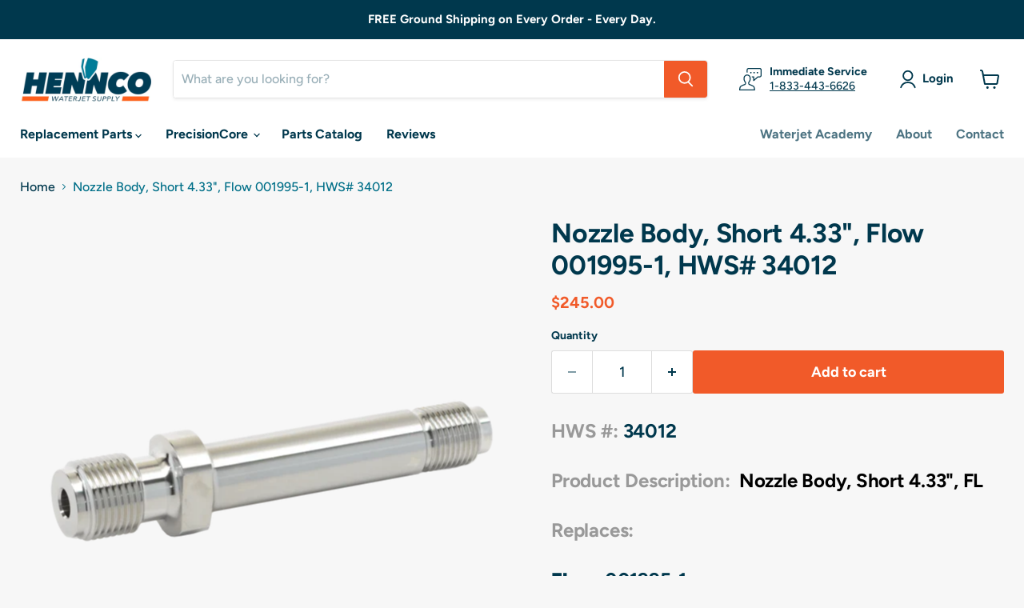

--- FILE ---
content_type: text/html; charset=utf-8
request_url: https://henncowaterjet.com/collections/all/products/nozzle-body-short-4-33-fl-hws-34012?view=recently-viewed
body_size: 637
content:






















  












<li
  class="productgrid--item  imagestyle--natural        product-recently-viewed-card    show-actions--mobile"
  data-product-item
  data-product-quickshop-url="/collections/all/products/nozzle-body-short-4-33-fl-hws-34012"
  
    data-recently-viewed-card
  
>
  <div class="productitem" data-product-item-content>
    
    
    
    

    

    

    <div class="productitem__container">
      <div class="product-recently-viewed-card-time" data-product-handle="nozzle-body-short-4-33-fl-hws-34012">
      <button
        class="product-recently-viewed-card-remove"
        aria-label="close"
        data-remove-recently-viewed
      >
        


                                                                      <svg class="icon-remove "    aria-hidden="true"    focusable="false"    role="presentation"    xmlns="http://www.w3.org/2000/svg" width="10" height="10" viewBox="0 0 10 10" xmlns="http://www.w3.org/2000/svg">      <path fill="currentColor" d="M6.08785659,5 L9.77469752,1.31315906 L8.68684094,0.225302476 L5,3.91214341 L1.31315906,0.225302476 L0.225302476,1.31315906 L3.91214341,5 L0.225302476,8.68684094 L1.31315906,9.77469752 L5,6.08785659 L8.68684094,9.77469752 L9.77469752,8.68684094 L6.08785659,5 Z"></path>    </svg>                                              

      </button>
    </div>

      <div class="productitem__image-container">
        <a
          class="productitem--image-link"
          href="/collections/all/products/nozzle-body-short-4-33-fl-hws-34012"
          aria-label="/products/nozzle-body-short-4-33-fl-hws-34012"
          tabindex="-1"
          data-product-page-link
        >
          <figure
            class="productitem--image"
            data-product-item-image
            
              style="--product-grid-item-image-aspect-ratio: 1.408550185873606;"
            
          >
            
              
              

  
    <noscript data-rimg-noscript>
      <img
        
          src="//henncowaterjet.com/cdn/shop/products/34012_512x364.png?v=1607712657"
        

        alt=""
        data-rimg="noscript"
        srcset="//henncowaterjet.com/cdn/shop/products/34012_512x364.png?v=1607712657 1x, //henncowaterjet.com/cdn/shop/products/34012_1024x728.png?v=1607712657 2x, //henncowaterjet.com/cdn/shop/products/34012_1536x1092.png?v=1607712657 3x, //henncowaterjet.com/cdn/shop/products/34012_2048x1456.png?v=1607712657 4x"
        class="productitem--image-primary"
        
        
      >
    </noscript>
  

  <img
    
      src="//henncowaterjet.com/cdn/shop/products/34012_512x364.png?v=1607712657"
    
    alt=""

    
      data-rimg="lazy"
      data-rimg-scale="1"
      data-rimg-template="//henncowaterjet.com/cdn/shop/products/34012_{size}.png?v=1607712657"
      data-rimg-max="3789x2690"
      data-rimg-crop="false"
      
      srcset="data:image/svg+xml;utf8,<svg%20xmlns='http://www.w3.org/2000/svg'%20width='512'%20height='364'></svg>"
    

    class="productitem--image-primary"
    
    
  >



  <div data-rimg-canvas></div>


            

            



























          </figure>
        </a>
      </div><div class="productitem--info">
        
          
        

        

        <h2 class="productitem--title">
          <a href="/collections/all/products/nozzle-body-short-4-33-fl-hws-34012" data-product-page-link>
            Nozzle Body, Short 4.33", Flow 001995-1, HWS# 34012
          </a>
        </h2>

        
          
        

        

  















<div style='' class='jdgm-widget jdgm-preview-badge' data-id='536421630000'
data-template='product.recently-viewed'
data-auto-install='false'>
  
</div>







          






























<div class="price productitem__price ">
  
    <div
      class="price__compare-at "
      data-price-compare-container
    >

      
        <span class="money price__original" data-price-original></span>
      
    </div>


    
      
      <div class="price__compare-at--hidden" data-compare-price-range-hidden>
        
          <span class="visually-hidden">Original price</span>
          <span class="money price__compare-at--min" data-price-compare-min>
            $245.00
          </span>
          -
          <span class="visually-hidden">Original price</span>
          <span class="money price__compare-at--max" data-price-compare-max>
            $245.00
          </span>
        
      </div>
      <div class="price__compare-at--hidden" data-compare-price-hidden>
        <span class="visually-hidden">Original price</span>
        <span class="money price__compare-at--single" data-price-compare>
          
        </span>
      </div>
    
  

  <div class="price__current  " data-price-container>

    

    
      
      
      <span class="money" data-price>
        $245.00
      </span>
    
    
  </div>

  
    
    <div class="price__current--hidden" data-current-price-range-hidden>
      
        <span class="money price__current--min" data-price-min>$245.00</span>
        -
        <span class="money price__current--max" data-price-max>$245.00</span>
      
    </div>
    <div class="price__current--hidden" data-current-price-hidden>
      <span class="visually-hidden">Current price</span>
      <span class="money" data-price>
        $245.00
      </span>
    </div>
  

  
    
    
    
    

    <div
      class="
        productitem__unit-price
        hidden
      "
      data-unit-price
    >
      <span class="productitem__total-quantity" data-total-quantity></span> | <span class="productitem__unit-price--amount money" data-unit-price-amount></span> / <span class="productitem__unit-price--measure" data-unit-price-measure></span>
    </div>
  

  
</div>


        

        
        <div style="font-size: var(--font-size-body-smallest); padding-top: 5px;">
          <strong>Part #</strong> 34012
        </div>
        

        
        <div style="font-size: var(--font-size-body-smallest); padding-top: 5px;">
          <strong>Replaces #</strong> 001995-1
        </div>
        

        

        
          
            <div class="productitem__stock-level">
              







<div class="product-stock-level-wrapper" >
  
</div>

            </div>
          

          
            
          
        

        
          <div class="productitem--description">
            <p>
HWS #: 34012

Product Description:  Nozzle Body, Short 4.33", FL 


Replaces: 

Flow: 001995-1
Accustream: 1-11358-4
IWP:  F300-A0057-0000
Barton:...</p>

            
              <a
                href="/collections/all/products/nozzle-body-short-4-33-fl-hws-34012"
                class="productitem--link"
                data-product-page-link
              >
                View full details
              </a>
            
          </div>
        
      </div>

      
    </div>
  </div>

  
</li>


--- FILE ---
content_type: text/javascript; charset=utf-8
request_url: https://henncowaterjet.com/products/nozzle-body-short-4-33-fl-hws-34012.js
body_size: 505
content:
{"id":536421630000,"title":"Nozzle Body, Short 4.33\", Flow 001995-1, HWS# 34012","handle":"nozzle-body-short-4-33-fl-hws-34012","description":"\u003ch4 class=\"hide\"\u003e\n\u003cspan style=\"color: #999999;\"\u003eHWS #:\u003c\/span\u003e 34012\u003c\/h4\u003e\n\u003ch4\u003e\n\u003cspan style=\"color: #999999;\"\u003eProduct Description:\u003c\/span\u003e  \u003cspan style=\"color: #000000;\"\u003eNozzle Body, Short 4.33\", FL \u003c\/span\u003e\n\u003c\/h4\u003e\n\u003ch4 class=\"hide\"\u003e\n\u003cspan style=\"color: #999999;\"\u003eReplaces:\u003c\/span\u003e \u003c\/h4\u003e\n\u003ch4\u003e\n\u003cstrong\u003eFlow: \u003c\/strong\u003e001995-1\u003c\/h4\u003e\n\u003cp\u003e\u003cstrong\u003eAccustream: 1-11358-4\u003c\/strong\u003e\u003c\/p\u003e\n\u003cp\u003e\u003cstrong\u003eIWP:  \u003clabel id=\"variant_sku\"\u003eF300-A0057-0000\u003c\/label\u003e\u003c\/strong\u003e\u003c\/p\u003e\n\u003cp\u003e\u003cstrong\u003eBarton:  WF050002\u003c\/strong\u003e\u003c\/p\u003e","published_at":"2018-02-15T09:32:45-06:00","created_at":"2018-02-19T09:08:19-06:00","vendor":"Flow","type":"Cutting Head Parts","tags":["for flow cutting heads"],"price":24500,"price_min":24500,"price_max":24500,"available":true,"price_varies":false,"compare_at_price":null,"compare_at_price_min":0,"compare_at_price_max":0,"compare_at_price_varies":false,"variants":[{"id":7022093336624,"title":"Default Title","option1":"Default Title","option2":null,"option3":null,"sku":"34012","requires_shipping":true,"taxable":false,"featured_image":null,"available":true,"name":"Nozzle Body, Short 4.33\", Flow 001995-1, HWS# 34012","public_title":null,"options":["Default Title"],"price":24500,"weight":181,"compare_at_price":null,"inventory_management":null,"barcode":null,"requires_selling_plan":false,"selling_plan_allocations":[]}],"images":["\/\/cdn.shopify.com\/s\/files\/1\/2507\/8444\/products\/34012.png?v=1607712657"],"featured_image":"\/\/cdn.shopify.com\/s\/files\/1\/2507\/8444\/products\/34012.png?v=1607712657","options":[{"name":"Title","position":1,"values":["Default Title"]}],"url":"\/products\/nozzle-body-short-4-33-fl-hws-34012","media":[{"alt":null,"id":17809836736661,"position":1,"preview_image":{"aspect_ratio":1.409,"height":2690,"width":3789,"src":"https:\/\/cdn.shopify.com\/s\/files\/1\/2507\/8444\/products\/34012.png?v=1607712657"},"aspect_ratio":1.409,"height":2690,"media_type":"image","src":"https:\/\/cdn.shopify.com\/s\/files\/1\/2507\/8444\/products\/34012.png?v=1607712657","width":3789}],"requires_selling_plan":false,"selling_plan_groups":[]}